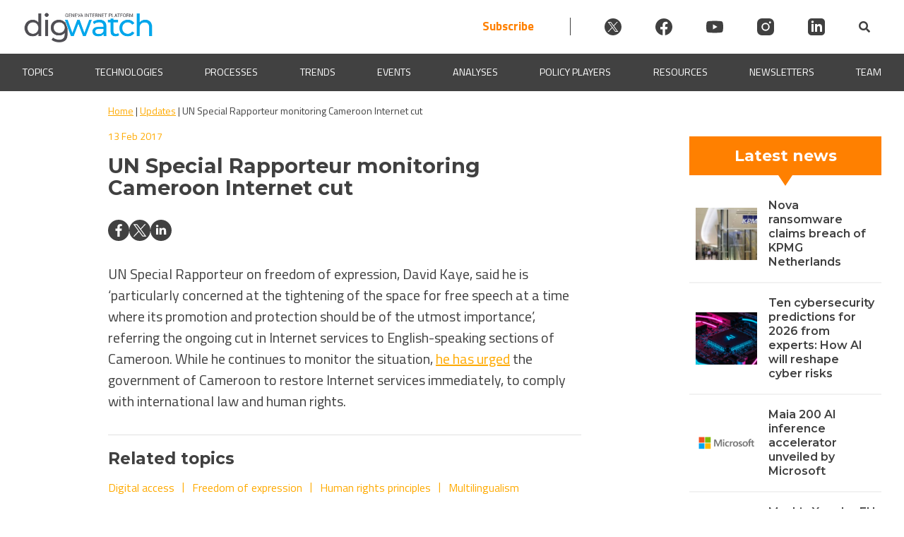

--- FILE ---
content_type: text/javascript; charset=utf-8
request_url: https://dig.watch/wp-content/plugins/diplo-deep-link-finder/diplo-deep-link-finder.js?ver=6.9
body_size: 1476
content:
$(document).ready(function () {

    const apiUrl = "https://deep-links-api.diplomacy.edu/api/deep_link_finder/";

    const loggingOn = true;
    const tooltip = 'Chatbot answer was generated by marked text.';

    function findAndHighlightTextByXPathList(textAndXpathList) {

        let scroll = false;

        textAndXpathList.forEach(item => {
            const text = item.text;
            const xpath = item.xpath;

            var result = document.evaluate(xpath, document, null, XPathResult.FIRST_ORDERED_NODE_TYPE, null);
            var element = result.singleNodeValue;

            if (element) {
                // Scroll to the element
                if (scroll == false) {
                    // element.scrollIntoView({ behavior: "smooth", block: "center" });
                    scroll = true;
                }

                // Highlight the specified text within the element, handling nested HTML elements
                highlightTextInElement(element, text);

                if (loggingOn) console.log("Element found, text highlighted, and scrolled to:", element);
            } else {
                if (loggingOn) console.log("Element not found for XPath:", xpath);
            }
        });
    }

    function highlightTextInElement(element, searchText) {
        // Helper function to escape special characters in text for regex
        function escapeRegExp(string) {
            return string.replace(/[.*+?^${}()|[\]\\]/g, '\\$&');
        }

        // Create a regular expression for the search text
        const regex = new RegExp(escapeRegExp(searchText), 'i');


        // Get all text nodes in the element
        function getTextNodes(node) {
            let textNodes = [];
            function traverse(node) {
                if (node.nodeType === Node.TEXT_NODE) {
                    textNodes.push(node);
                } else if (node.nodeType === Node.ELEMENT_NODE) {
                    node.childNodes.forEach(traverse);
                }
            }
            traverse(node);
            return textNodes;
        }

        // Highlight text within the text nodes
        function highlightTextNodes(textNodes, searchText) {
            let textContent = '';
            textNodes.forEach(node => textContent += node.nodeValue);

            const match = regex.exec(textContent);
            if (!match) {
                if (loggingOn) console.log("Text not found in the given element.");
                return;
            }

            let matchStart = match.index;
            let matchEnd = matchStart + match[0].length;
            let remainingLength = match[0].length;

            textNodes.forEach(node => {
                if (remainingLength <= 0) return;

                let nodeText = node.nodeValue;
                let nodeLength = nodeText.length;

                if (matchStart < nodeLength) {
                    let beforeText = nodeText.substring(0, matchStart);
                    let matchText = nodeText.substring(matchStart, Math.min(nodeLength, matchStart + remainingLength));
                    let afterText = nodeText.substring(matchStart + matchText.length);

                    let highlightSpan = document.createElement("span");
                    highlightSpan.className = "diplo-deep-link";
                    highlightSpan.setAttribute('data-tooltip', tooltip);
                    highlightSpan.textContent = matchText;

                    let parentNode = node.parentNode;
                    if (beforeText) parentNode.insertBefore(document.createTextNode(beforeText), node);
                    parentNode.insertBefore(highlightSpan, node);
                    if (afterText) {
                        node.nodeValue = afterText;
                    } else {
                        parentNode.removeChild(node);
                    }

                    highlightSpan.scrollIntoView({ behavior: 'smooth', block: 'center' });

                    remainingLength -= matchText.length;
                    matchStart = 0;
                } else {
                    matchStart -= nodeLength;
                }
            });

            if (loggingOn) console.log("Element found, text highlighted, and scrolled to.");
        }

        let textNodes = getTextNodes(element);
        highlightTextNodes(textNodes, searchText);
    }

    function getDiploDeepLinkText() {
        const urlParams = new URLSearchParams(window.location.search);
        return urlParams.get('diplo-deep-link-text');
    }

    async function sendPostRequest() {

        const url = apiUrl;
        const data = {
            "pageHtml": document.documentElement.outerHTML,
            "text": getDiploDeepLinkText()
        };

        try {
            const response = await fetch(url, {
                method: 'POST',
                headers: {
                    'Accept': 'application/json',
                    'Content-Type': 'application/json'
                },
                body: JSON.stringify(data)
            });

            if (!response.ok) {
                throw new Error('Network response was not ok ' + response.statusText);
            }

            const responseData = await response.json();
            console.log('Response:', responseData);

            findAndHighlightTextByXPathList(responseData["elements"]);

        } catch (error) {
            console.error('There was a problem with the fetch operation:', error);
        }
    }


    if (getDiploDeepLinkText() == undefined)
        return;

    setTimeout(function () {
        // Call the function to send the POST request
        sendPostRequest();
    }, 2000);

});